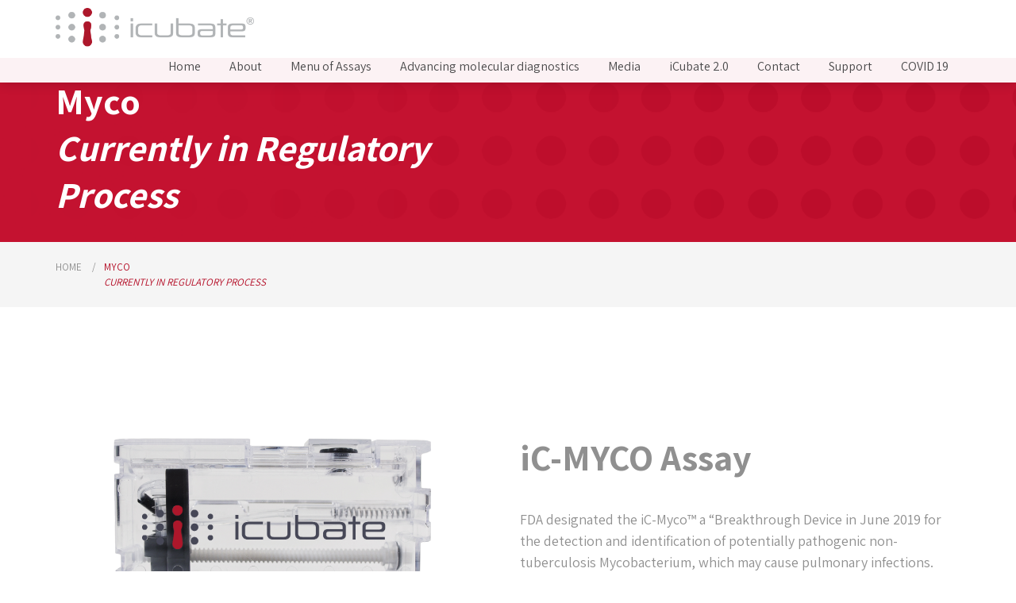

--- FILE ---
content_type: text/html; charset=UTF-8
request_url: https://www.icubate.com/myco-2/
body_size: 11488
content:
<!DOCTYPE HTML>
<html lang="en-US">
<head>
    <meta charset="UTF-8">
    <meta name="viewport" content="width=device-width, initial-scale=1">
	<link rel="stylesheet" href="https://use.typekit.net/rlo4gpp.css">
    <title>Myco Currently in Regulatory Process &#8211; iCubate</title>
<script type='text/javascript'>function ctSetCookie(c_name,value,def_value){document.cookie=c_name+'='+escape(value)+'; path=/';}ctSetCookie('ct_checkjs','776369636','0');</script><link rel='dns-prefetch' href='//secure.gravatar.com'/>
<link rel='dns-prefetch' href='//maps.google.com'/>
<link rel='dns-prefetch' href='//fonts.googleapis.com'/>
<link rel='dns-prefetch' href='//s.w.org'/>
<link rel="alternate" type="application/rss+xml" title="iCubate &raquo; Feed" href="https://www.icubate.com/feed/"/>
<link rel="alternate" type="application/rss+xml" title="iCubate &raquo; Comments Feed" href="https://www.icubate.com/comments/feed/"/>
		<script type="text/javascript">window._wpemojiSettings={"baseUrl":"https:\/\/s.w.org\/images\/core\/emoji\/12.0.0-1\/72x72\/","ext":".png","svgUrl":"https:\/\/s.w.org\/images\/core\/emoji\/12.0.0-1\/svg\/","svgExt":".svg","source":{"concatemoji":"https:\/\/www.icubate.com\/wp-includes\/js\/wp-emoji-release.min.js?ver=5.4.18"}};!function(e,a,t){var n,r,o,i=a.createElement("canvas"),p=i.getContext&&i.getContext("2d");function s(e,t){var a=String.fromCharCode;p.clearRect(0,0,i.width,i.height),p.fillText(a.apply(this,e),0,0);e=i.toDataURL();return p.clearRect(0,0,i.width,i.height),p.fillText(a.apply(this,t),0,0),e===i.toDataURL()}function c(e){var t=a.createElement("script");t.src=e,t.defer=t.type="text/javascript",a.getElementsByTagName("head")[0].appendChild(t)}for(o=Array("flag","emoji"),t.supports={everything:!0,everythingExceptFlag:!0},r=0;r<o.length;r++)t.supports[o[r]]=function(e){if(!p||!p.fillText)return!1;switch(p.textBaseline="top",p.font="600 32px Arial",e){case"flag":return s([127987,65039,8205,9895,65039],[127987,65039,8203,9895,65039])?!1:!s([55356,56826,55356,56819],[55356,56826,8203,55356,56819])&&!s([55356,57332,56128,56423,56128,56418,56128,56421,56128,56430,56128,56423,56128,56447],[55356,57332,8203,56128,56423,8203,56128,56418,8203,56128,56421,8203,56128,56430,8203,56128,56423,8203,56128,56447]);case"emoji":return!s([55357,56424,55356,57342,8205,55358,56605,8205,55357,56424,55356,57340],[55357,56424,55356,57342,8203,55358,56605,8203,55357,56424,55356,57340])}return!1}(o[r]),t.supports.everything=t.supports.everything&&t.supports[o[r]],"flag"!==o[r]&&(t.supports.everythingExceptFlag=t.supports.everythingExceptFlag&&t.supports[o[r]]);t.supports.everythingExceptFlag=t.supports.everythingExceptFlag&&!t.supports.flag,t.DOMReady=!1,t.readyCallback=function(){t.DOMReady=!0},t.supports.everything||(n=function(){t.readyCallback()},a.addEventListener?(a.addEventListener("DOMContentLoaded",n,!1),e.addEventListener("load",n,!1)):(e.attachEvent("onload",n),a.attachEvent("onreadystatechange",function(){"complete"===a.readyState&&t.readyCallback()})),(n=t.source||{}).concatemoji?c(n.concatemoji):n.wpemoji&&n.twemoji&&(c(n.twemoji),c(n.wpemoji)))}(window,document,window._wpemojiSettings);</script>
		<style type="text/css">img.wp-smiley,img.emoji{display:inline!important;border:none!important;box-shadow:none!important;height:1em!important;width:1em!important;margin:0 .07em!important;vertical-align:-.1em!important;background:none!important;padding:0!important}</style>
	<link rel='stylesheet' id='pt-cv-public-style-css' href='https://www.icubate.com/wp-content/plugins/content-views-query-and-display-post-page/public/assets/css/cv.css?ver=2.3.2' type='text/css' media='all'/>
<link rel='stylesheet' id='ot-google-fonts-css' href='//fonts.googleapis.com/css?family=Assistant:200,300,regular,600,700,800' type='text/css' media='all'/>
<link rel='stylesheet' id='carousel-anything-css-css' href='https://www.icubate.com/wp-content/plugins/vc-super-bundle/features/carousel/carousel-anything/css/style.css?ver=1.12' type='text/css' media='all'/>
<link rel='stylesheet' id='carousel-anything-owl-css' href='https://www.icubate.com/wp-content/plugins/vc-super-bundle/features/carousel/carousel-anything/css/owl.theme.default.css?ver=1.12' type='text/css' media='all'/>
<link rel='stylesheet' id='carousel-anything-transitions-css' href='https://www.icubate.com/wp-content/plugins/vc-super-bundle/features/carousel/carousel-anything/css/owl.carousel.css?ver=1.12' type='text/css' media='all'/>
<link rel='stylesheet' id='carousel-anything-animate-css' href='https://www.icubate.com/wp-content/plugins/vc-super-bundle/features/carousel/carousel-anything/css/animate.css?ver=1.12' type='text/css' media='all'/>
<link rel='stylesheet' id='gcp-owl-carousel-css-css' href='https://www.icubate.com/wp-content/plugins/vc-super-bundle/features/carousel/carousel-anything/css/style.css?ver=1.12' type='text/css' media='all'/>
<link rel='stylesheet' id='carousel-anything-single-post-css' href='https://www.icubate.com/wp-content/plugins/vc-super-bundle/features/carousel/carousel-anything/css/single-post.css?ver=1.12' type='text/css' media='all'/>
<link rel='stylesheet' id='wp-block-library-css' href='https://www.icubate.com/wp-includes/css/dist/block-library/style.min.css?ver=5.4.18' type='text/css' media='all'/>
<style id='wp-block-library-inline-css' type='text/css'>.has-text-align-justify{text-align:justify}</style>
<link rel='stylesheet' id='rs-plugin-settings-css' href='https://www.icubate.com/wp-content/plugins/revslider/public/assets/css/settings.css?ver=5.4.8.3' type='text/css' media='all'/>
<style id='rs-plugin-settings-inline-css' type='text/css'>#rs-demo-id{}</style>
<link rel='stylesheet' id='slicknavcss-css' href='https://www.icubate.com/wp-content/plugins/slicknav-mobile-menu/css/slicknav.min.css?ver=1.0.10' type='text/css' media='all'/>
<style id='slicknavcss-inline-css' type='text/css'>#menu-main-menu{display:none}.slicknav_menu{background:#c41230}.slicknav-flex{display:-webkit-box;display:-ms-flexbox;display:flex;justify-content:right}.slicknav_btn{background-color:#222}a.slicknav_open{background-color:#222}.slicknav_nav .slicknav_arrow{float:right}.slicknav_menu .slicknav_menutxt{color:#fff;text-shadow:none;font-size:16px;font-weight:normal}.slicknav_menu .slicknav_icon-bar{background-color:#fff;box-shadow:none}.slicknav_nav li a{color:#fff;text-transform:none;font-size:16px;padding:5px 10px}.slicknav_nav a:hover,.slicknav_nav .slicknav_row:hover{background:rgba(204,204,204,.3)}.slicknav_nav .menu-item a:hover,.slicknav_nav a span:hover{color:#222}.slicknav_nav input[type="submit"]{background:#222;color:#fff}.slicknav-logo-text a{color:#fff}@media screen and (min-width:650px){.slicknav_menu{display:none}#menu-main-menu{display:block}}.slicknav-flex{display:-webkit-box;display:-ms-flexbox;display:flex;-webkit-box-pack:justify;-ms-flex-pack:justify;justify-content:space-between}.slicknav_menu{position:fixed;width:100%;left:0;top:0;z-index:99999}html{padding-top:45px}@media screen and (min-width:650px){html{padding-top:0}}.site-header,.fl-page-header{display:none}@media screen and (min-width:650px){.site-header,.fl-page-header{display:block}}</style>
<link rel='stylesheet' id='js_composer_front-css' href='https://www.icubate.com/wp-content/plugins/js_composer/assets/css/js_composer.min.css?ver=4.12' type='text/css' media='all'/>
<link rel='stylesheet' id='bsf-Defaults-css' href='https://www.icubate.com/wp-content/uploads/smile_fonts/Defaults/Defaults.css?ver=5.4.18' type='text/css' media='all'/>
<link rel='stylesheet' id='vanessa_style_old-css' href='https://www.icubate.com/wp-content/themes/vanessa/css/style.css?ver=5.4.18' type='text/css' media='all'/>
<link rel='stylesheet' id='vanessa_style.css-css' href='https://www.icubate.comhttpss://www.icubate.com/wp-content/uploads/style.css?ver=5.4.18' type='text/css' media='all'/>
<style id='vanessa_style.css-inline-css' type='text/css'>.masthead-inner{background:url(https://icubate.com/wp-content/uploads/2016/11/backgound-header-ic.png) 50% no-repeat!important;background-size:cover!important}</style>
<link rel='stylesheet' id='vanessa_style_wp-css' href='https://www.icubate.com/wp-content/themes/vanessa/style.css?ver=5.4.18' type='text/css' media='all'/>
<link rel='stylesheet' id='vanessa_fonts_google_Roboto-css' href='//fonts.googleapis.com/css?family=Open+Sans%3A400%2C400italic%2C600%2C600italic%2C700%2C700italic&#038;ver=5.4.18' type='text/css' media='all'/>
<link rel='stylesheet' id='jetpack_css-css' href='https://www.icubate.com/wp-content/plugins/jetpack/css/jetpack.css?ver=8.5.3' type='text/css' media='all'/>
<script>if(document.location.protocol!="https:"){document.location=document.URL.replace(/^http:/i,"https:");}</script><script type='text/javascript' src='https://www.icubate.com/wp-includes/js/jquery/jquery.js?ver=1.12.4-wp'></script>
<script type='text/javascript' src='https://www.icubate.com/wp-includes/js/jquery/jquery-migrate.min.js?ver=1.4.1'></script>
<script type='text/javascript' src='https://www.icubate.com/wp-content/plugins/vc-super-bundle/features/carousel/carousel-anything/js/min/owl.carousel2-min.js?ver=1.3.3'></script>
<script type='text/javascript' src='https://www.icubate.com/wp-content/plugins/vc-super-bundle/features/carousel/carousel-anything/js/min/script-min.js?ver=1.12'></script>
<script type='text/javascript'>//<![CDATA[
var ctPublic={"_ajax_nonce":"2a225bb4b3","_ajax_url":"https:\/\/www.icubate.com\/wp-admin\/admin-ajax.php"};
//]]></script>
<script type='text/javascript' src='https://www.icubate.com/wp-content/plugins/cleantalk-spam-protect/js/apbct-public.min.js?ver=5.138.1'></script>
<script type='text/javascript'>//<![CDATA[
var ctNocache={"ajaxurl":"https:\/\/www.icubate.com\/wp-admin\/admin-ajax.php","info_flag":"","set_cookies_flag":"","blog_home":"https:\/\/www.icubate.com\/"};
//]]></script>
<script type='text/javascript' src='https://www.icubate.com/wp-content/plugins/cleantalk-spam-protect/js/cleantalk_nocache.min.js?ver=5.138.1'></script>
<script type='text/javascript' src='https://www.icubate.com/wp-content/plugins/revslider/public/assets/js/jquery.themepunch.tools.min.js?ver=5.4.8.3'></script>
<script type='text/javascript' src='https://www.icubate.com/wp-content/plugins/revslider/public/assets/js/jquery.themepunch.revolution.min.js?ver=5.4.8.3'></script>
<script type='text/javascript' src='https://www.icubate.com/wp-content/plugins/slicknav-mobile-menu/js/jquery.slicknav.min.js?ver=1.0.10'></script>
<script type='text/javascript'>//<![CDATA[
var slickNavVars={"ng_slicknav":{"ng_slicknav_menu":"#menu-main-menu","ng_slicknav_position":"body","ng_slicknav_parent_links":false,"ng_slicknav_close_click":false,"ng_slicknav_child_links":false,"ng_slicknav_speed":400,"ng_slicknav_label":"MENU","ng_slicknav_fixhead":true,"ng_slicknav_hidedesktop":"","ng_slicknav_brand":"https:\/\/icubate.com\/wp-content\/uploads\/2016\/10\/icubate-logo-white.png","ng_slicknav_brand_text":"iCubate","ng_slicknav_search":false,"ng_slicknav_search_text":"search...","ng_slicksearch":"https:\/\/www.icubate.com\/","ng_slicknav_closedsymbol":"\u25ba","ng_slicknav_openedsymbol":"\u25bc","ng_slicknav_alt":"","ng_slicknav_accordion":false,"ng_slicknav_animation_library":""}};
//]]></script>
<script type='text/javascript' src='https://www.icubate.com/wp-content/plugins/slicknav-mobile-menu/js/slick-init.js?ver=1.8.0'></script>
<script type='text/javascript' src='https://www.icubate.com/wp-content/plugins/vc-super-bundle/features/smooth-scrolling/smooth-scrolling/js/min/gambit-smoothscroll-min.js?ver=3.3'></script>
<script type='text/javascript'>new GambitSmoothScroll({speed:900,amount:150});</script>
<link rel='https://api.w.org/' href='https://www.icubate.com/wp-json/'/>
<link rel="EditURI" type="application/rsd+xml" title="RSD" href="https://www.icubate.com/xmlrpc.php?rsd"/>
<link rel="wlwmanifest" type="application/wlwmanifest+xml" href="https://www.icubate.com/wp-includes/wlwmanifest.xml"/> 
<meta name="generator" content="WordPress 5.4.18"/>
<link rel="canonical" href="https://www.icubate.com/myco-2/"/>
<link rel='shortlink' href='https://www.icubate.com/?p=2248'/>
<link rel="alternate" type="application/json+oembed" href="https://www.icubate.com/wp-json/oembed/1.0/embed?url=https%3A%2F%2Fwww.icubate.com%2Fmyco-2%2F"/>
<link rel="alternate" type="text/xml+oembed" href="https://www.icubate.com/wp-json/oembed/1.0/embed?url=https%3A%2F%2Fwww.icubate.com%2Fmyco-2%2F&#038;format=xml"/>
			
			<script>(function(i,s,o,g,r,a,m){i['GoogleAnalyticsObject']=r;i[r]=i[r]||function(){(i[r].q=i[r].q||[]).push(arguments)},i[r].l=1*new Date();a=s.createElement(o),m=s.getElementsByTagName(o)[0];a.async=1;a.src=g;m.parentNode.insertBefore(a,m)})(window,document,'script','https://www.google-analytics.com/analytics.js','ga');ga('create','UA-91343700-1','auto');ga('send','pageview');</script>
			
			<script type="text/javascript">(function(url){if(/(?:Chrome\/26\.0\.1410\.63 Safari\/537\.31|WordfenceTestMonBot)/.test(navigator.userAgent)){return;}var addEvent=function(evt,handler){if(window.addEventListener){document.addEventListener(evt,handler,false);}else if(window.attachEvent){document.attachEvent('on'+evt,handler);}};var removeEvent=function(evt,handler){if(window.removeEventListener){document.removeEventListener(evt,handler,false);}else if(window.detachEvent){document.detachEvent('on'+evt,handler);}};var evts='contextmenu dblclick drag dragend dragenter dragleave dragover dragstart drop keydown keypress keyup mousedown mousemove mouseout mouseover mouseup mousewheel scroll'.split(' ');var logHuman=function(){if(window.wfLogHumanRan){return;}window.wfLogHumanRan=true;var wfscr=document.createElement('script');wfscr.type='text/javascript';wfscr.async=true;wfscr.src=url+'&r='+Math.random();(document.getElementsByTagName('head')[0]||document.getElementsByTagName('body')[0]).appendChild(wfscr);for(var i=0;i<evts.length;i++){removeEvent(evts[i],logHuman);}};for(var i=0;i<evts.length;i++){addEvent(evts[i],logHuman);}})('//www.icubate.com/?wordfence_lh=1&hid=A04AE9BA708DBCF70D244FD9732D0E2C');</script><!--[if IE 9]> <script>var _gambitParallaxIE9 = true;</script> <![endif]--><script>var isoTilesIsIE9=false</script>
				<!--[if lte IE 9 ]>
				<script>isoTilesIsIE9 = true</script>
				<![endif]-->
<link rel='dns-prefetch' href='//v0.wordpress.com'/>
<style type='text/css'>img#wpstats{display:none}</style>        <style>.navbar-header a img{width:250px}.navbar-header a img{height:49px}.error404 .masthead-inner{height:50vh!important}.search .masthead-inner h1{font-size:50px}body{color: ;font-family:assistant!important;font-size:18px;font-style: ;font-variant: ;font-weight: ;letter-spacing: ;line-height: ;text-decoration: ;text-transform: }h1{color: ;font-family:assistant!important;font-size: ;font-style: ;font-variant: ;font-weight: ;letter-spacing: ;line-height: ;text-decoration: ;text-transform: }h2{color: ;font-family:assistant!important;font-size: ;font-style: ;font-variant: ;font-weight: ;letter-spacing: ;line-height: ;text-decoration: ;text-transform: }h3{color: ;font-family:assistant!important;font-size: ;font-style: ;font-variant: ;font-weight: ;letter-spacing: ;line-height: ;text-decoration: ;text-transform: }h4{color: ;font-family:assistant!important;font-size: ;font-style: ;font-variant: ;font-weight: ;letter-spacing: ;line-height: ;text-decoration: ;text-transform: }h5{color: ;font-family:assistant!important;font-size: ;font-style: ;font-variant: ;font-weight: ;letter-spacing: ;line-height: ;text-decoration: ;text-transform: }</style>

    
<meta name="generator" content="Powered by Visual Composer - drag and drop page builder for WordPress."/>
<!--[if lte IE 9]><link rel="stylesheet" type="text/css" href="https://www.icubate.com/wp-content/plugins/js_composer/assets/css/vc_lte_ie9.min.css" media="screen"><![endif]--><!--[if IE  8]><link rel="stylesheet" type="text/css" href="https://www.icubate.com/wp-content/plugins/js_composer/assets/css/vc-ie8.min.css" media="screen"><![endif]--><meta name="generator" content="Powered by Slider Revolution 5.4.8.3 - responsive, Mobile-Friendly Slider Plugin for WordPress with comfortable drag and drop interface."/>

<!-- Jetpack Open Graph Tags -->
<meta property="og:type" content="article"/>
<meta property="og:title" content="Myco Currently in Regulatory Process"/>
<meta property="og:url" content="https://www.icubate.com/myco-2/"/>
<meta property="og:description" content="Visit the post for more."/>
<meta property="article:published_time" content="2017-11-01T18:59:45+00:00"/>
<meta property="article:modified_time" content="2020-04-10T23:18:55+00:00"/>
<meta property="og:site_name" content="iCubate"/>
<meta property="og:image" content="https://www.icubate.com/wp-content/uploads/2016/10/cropped-icubate-logo.png"/>
<meta property="og:image:width" content="512"/>
<meta property="og:image:height" content="512"/>
<meta property="og:locale" content="en_US"/>
<meta name="twitter:text:title" content="Myco &lt;br/&gt;&lt;em&gt;Currently in Regulatory Process&lt;/em&gt;"/>
<meta name="twitter:image" content="https://www.icubate.com/wp-content/uploads/2016/10/cropped-icubate-logo-270x270.png"/>
<meta name="twitter:card" content="summary"/>
<meta name="twitter:description" content="Visit the post for more."/>

<!-- End Jetpack Open Graph Tags -->
<link rel="icon" href="https://www.icubate.com/wp-content/uploads/2016/10/cropped-icubate-logo-32x32.png" sizes="32x32"/>
<link rel="icon" href="https://www.icubate.com/wp-content/uploads/2016/10/cropped-icubate-logo-192x192.png" sizes="192x192"/>
<link rel="apple-touch-icon" href="https://www.icubate.com/wp-content/uploads/2016/10/cropped-icubate-logo-180x180.png"/>
<meta name="msapplication-TileImage" content="https://www.icubate.com/wp-content/uploads/2016/10/cropped-icubate-logo-270x270.png"/>
<script type="text/javascript">function setREVStartSize(e){try{e.c=jQuery(e.c);var i=jQuery(window).width(),t=9999,r=0,n=0,l=0,f=0,s=0,h=0;if(e.responsiveLevels&&(jQuery.each(e.responsiveLevels,function(e,f){f>i&&(t=r=f,l=e),i>f&&f>r&&(r=f,n=e)}),t>r&&(l=n)),f=e.gridheight[l]||e.gridheight[0]||e.gridheight,s=e.gridwidth[l]||e.gridwidth[0]||e.gridwidth,h=i/s,h=h>1?1:h,f=Math.round(h*f),"fullscreen"==e.sliderLayout){var u=(e.c.width(),jQuery(window).height());if(void 0!=e.fullScreenOffsetContainer){var c=e.fullScreenOffsetContainer.split(",");if(c)jQuery.each(c,function(e,i){u=jQuery(i).length>0?u-jQuery(i).outerHeight(!0):u}),e.fullScreenOffset.split("%").length>1&&void 0!=e.fullScreenOffset&&e.fullScreenOffset.length>0?u-=jQuery(window).height()*parseInt(e.fullScreenOffset,0)/100:void 0!=e.fullScreenOffset&&e.fullScreenOffset.length>0&&(u-=parseInt(e.fullScreenOffset,0))}f=u}else void 0!=e.minHeight&&f<e.minHeight&&(f=e.minHeight);e.c.closest(".rev_slider_wrapper").css({height:f})}catch(d){console.log("Failure at Presize of Slider:"+d)}};</script>
			<style type="text/css" id="wp-custom-css">.navbar-nav{font-size:16px}.navbar-nav li ul{min-width:150px}.value-prop{margin-left:auto;width:70%;padding:25px;color:#000}.btn-lead{display:none}.vc_btn3.vc_btn3-color-juicy-pink.vc_btn3-style-modern{margin-left:120px;margin-top:-400px;z-index:1;font-size:20px}@media (max-width:600px){.vc_btn3.vc_btn3-color-juicy-pink.vc_btn3-style-modern{margin-left:120px;margin-top:-150px;z-index:1;font-size:20px}}</style>
		<style type="text/css" data-type="vc_shortcodes-custom-css">.vc_custom_1478860569667{padding-top:100px!important;padding-bottom:0!important}.vc_custom_1478860588173{padding-top:30px!important;padding-bottom:0!important}.vc_custom_1478860642341{padding-top:0!important;padding-bottom:30px!important}.vc_custom_1478779937815{margin-top:0!important}</style><noscript><style type="text/css">.wpb_animate_when_almost_visible{opacity:1}</style></noscript></head>
<body data-rsssl=1 class="page-template-default page page-id-2248 vanessa_blog wpb-js-composer js-comp-ver-4.12 vc_responsive elementor-default">

<!-- Loader -->

<div id="layout" class="layout">

    <!-- Header -->
        <header id="top" class="navbar affix">
        <div class="container">
            <div class="navbar-header">
                <button type="button" class="navbar-toggle collapsed" data-toggle="collapse" data-target="#navbar-collapse">
                    <span class="sr-only">Toggle navigation</span>
                    <span class="icon-bar"></span>
                    <span class="icon-bar"></span>
                    <span class="icon-bar"></span>
                </button>
                                <a href="https://www.icubate.com" class="brand js-target-scroll">
                                            <img class="brand-img-white" alt="iCubate" width="180" src="https://icubate.com/wp-content/uploads/2016/10/icubate-logo-white.png ">

                                                <img alt="iCubate" class="brand-img" width="130" src="https://icubate.com/wp-content/uploads/2016/10/icubate-logo.png">
                        

                </a>
            </div>
            <div class="collapse navbar-collapse" id="navbar-collapse">
                <div class="menu-main-menu-container"><ul id="menu-main-menu" class="nav navbar-nav navbar-right "><li id="menu-item-1994" class="menu-item menu-item-type-post_type menu-item-object-page menu-item-home menu-item-1994"><a href="https://www.icubate.com/">Home</a></li>
<li id="menu-item-1995" class="menu-item menu-item-type-post_type menu-item-object-page menu-item-has-children menu-item-1995"><a href="https://www.icubate.com/about-us/">About</a>
<ul class="sub-menu">
	<li id="menu-item-2440" class="menu-item menu-item-type-post_type menu-item-object-page menu-item-2440"><a href="https://www.icubate.com/mission/">Mission</a></li>
	<li id="menu-item-2147" class="menu-item menu-item-type-post_type menu-item-object-page menu-item-2147"><a href="https://www.icubate.com/leadership/">Leadership</a></li>
	<li id="menu-item-2146" class="menu-item menu-item-type-post_type menu-item-object-page menu-item-2146"><a href="https://www.icubate.com/board-of-directors/">Board of Directors</a></li>
	<li id="menu-item-2145" class="menu-item menu-item-type-post_type menu-item-object-page menu-item-2145"><a href="https://www.icubate.com/scientific-advisory-board/">Scientific Advisory Board</a></li>
	<li id="menu-item-2443" class="menu-item menu-item-type-post_type menu-item-object-page menu-item-2443"><a href="https://www.icubate.com/careers/">Careers</a></li>
</ul>
</li>
<li id="menu-item-2003" class="menu-item menu-item-type-post_type menu-item-object-page current-menu-ancestor current-menu-parent current_page_parent current_page_ancestor menu-item-has-children menu-item-2003"><a href="https://www.icubate.com/products/">Menu of Assays</a>
<ul class="sub-menu">
	<li id="menu-item-3362" class="menu-item menu-item-type-post_type menu-item-object-page menu-item-3362"><a href="https://www.icubate.com/products/icubatecovid19/">iCubate:COVID19</a></li>
	<li id="menu-item-2080" class="menu-item menu-item-type-post_type menu-item-object-page menu-item-2080"><a href="https://www.icubate.com/gpcandgn/">FDA Cleared</a></li>
	<li id="menu-item-2262" class="menu-item menu-item-type-post_type menu-item-object-page current-menu-item page_item page-item-2248 current_page_item menu-item-2262"><a href="https://www.icubate.com/myco-2/" aria-current="page">In Regulatory Process</a></li>
	<li id="menu-item-2273" class="menu-item menu-item-type-post_type menu-item-object-page menu-item-2273"><a href="https://www.icubate.com/research-use-only/">Research Use Only</a></li>
	<li id="menu-item-2272" class="menu-item menu-item-type-post_type menu-item-object-page menu-item-2272"><a href="https://www.icubate.com/pipeline/">Pipeline</a></li>
</ul>
</li>
<li id="menu-item-2341" class="menu-item menu-item-type-post_type menu-item-object-page menu-item-has-children menu-item-2341"><a href="https://www.icubate.com/technology/">Advancing molecular diagnostics</a>
<ul class="sub-menu">
	<li id="menu-item-2700" class="menu-item menu-item-type-post_type menu-item-object-page menu-item-2700"><a href="https://www.icubate.com/publications-and-posters/">Publications and Posters</a></li>
	<li id="menu-item-2000" class="menu-item menu-item-type-post_type menu-item-object-page menu-item-2000"><a href="https://www.icubate.com/ic-cassette/">iC-Cassette&#x2122;</a></li>
	<li id="menu-item-2103" class="menu-item menu-item-type-post_type menu-item-object-page menu-item-2103"><a href="https://www.icubate.com/ic-processor/">iC-Processor&#x2122;</a></li>
	<li id="menu-item-2104" class="menu-item menu-item-type-post_type menu-item-object-page menu-item-2104"><a href="https://www.icubate.com/ic-reader/">iC-Reader&#x2122;</a></li>
	<li id="menu-item-2105" class="menu-item menu-item-type-post_type menu-item-object-page menu-item-2105"><a href="https://www.icubate.com/ic-report/">iC-Report&#x2122;</a></li>
	<li id="menu-item-2106" class="menu-item menu-item-type-post_type menu-item-object-page menu-item-2106"><a href="https://www.icubate.com/https-www-youtube-com-watchvar2pp2p-g5y/">Overview of the iCubate process</a></li>
</ul>
</li>
<li id="menu-item-2002" class="menu-item menu-item-type-post_type menu-item-object-page menu-item-has-children menu-item-2002"><a href="https://www.icubate.com/media/">Media</a>
<ul class="sub-menu">
	<li id="menu-item-1998" class="menu-item menu-item-type-post_type menu-item-object-page menu-item-1998"><a href="https://www.icubate.com/conferences-and-events/">Conferences and Events</a></li>
	<li id="menu-item-2342" class="menu-item menu-item-type-post_type menu-item-object-page menu-item-2342"><a href="https://www.icubate.com/our-media/">Videos</a></li>
	<li id="menu-item-2004" class="menu-item menu-item-type-post_type menu-item-object-page menu-item-2004"><a href="https://www.icubate.com/news/">Recent News</a></li>
</ul>
</li>
<li id="menu-item-2001" class="menu-item menu-item-type-post_type menu-item-object-page menu-item-2001"><a href="https://www.icubate.com/icubate-2/">iCubate 2.0</a></li>
<li id="menu-item-1999" class="menu-item menu-item-type-post_type menu-item-object-page menu-item-1999"><a href="https://www.icubate.com/contact/">Contact</a></li>
<li id="menu-item-3269" class="menu-item menu-item-type-post_type menu-item-object-page menu-item-3269"><a href="https://www.icubate.com/support-2/">Support</a></li>
<li id="menu-item-3543" class="menu-item menu-item-type-post_type menu-item-object-page menu-item-3543"><a href="https://www.icubate.com/covid-19/">COVID 19</a></li>
</ul></div>
            </div>
        </div>
    </header>





<main id="home" class="custom-page-header masthead masthead-inner masked">
    <div class="inner-page rel-1">
        <div class="container ">
            <div class="row">
                <div class=" col-lg-6 ">
                    <h1 class="wow fadeInDown">Myco <br/><em>Currently in Regulatory Process</em></h1>


                                                                                    <p class="lead-text"></p>
                            

                </div>
            </div>
        </div>
    </div>
</main>
<div class="breadcrumbs">
    <div class="container">


        <ul>
            <li><a href="https://www.icubate.com"> Home                </a></li>

            <li class="active"><a href="#">Myco <br/><em>Currently in Regulatory Process</em></a></li>
        </ul>
    </div>
</div>

<!-- Content -->

<div class="content-inner">

    <div class="container">
        <div class="row">
            <div class="primary col-lg-12">

                <div class="vc_row wpb_row vc_row-fluid vc_custom_1478860569667"><div class="wpb_column vc_column_container vc_col-sm-6"><div class="vc_column-inner "><div class="wpb_wrapper">
	<div class="wpb_single_image wpb_content_element vc_align_center">
		
		<figure class="wpb_wrapper vc_figure">
			<div class="vc_single_image-wrapper   vc_box_border_grey"><img width="1600" height="937" src="https://www.icubate.com/wp-content/uploads/2016/05/iCubateCassette.png" class="vc_single_image-img attachment-full" alt="" srcset="https://www.icubate.com/wp-content/uploads/2016/05/iCubateCassette.png 1600w, https://www.icubate.com/wp-content/uploads/2016/05/iCubateCassette-300x176.png 300w, https://www.icubate.com/wp-content/uploads/2016/05/iCubateCassette-768x450.png 768w, https://www.icubate.com/wp-content/uploads/2016/05/iCubateCassette-1024x600.png 1024w" sizes="(max-width: 1600px) 100vw, 1600px"/></div>
		</figure>
	</div>
</div></div></div><div class="wpb_column vc_column_container vc_col-sm-6"><div class="vc_column-inner "><div class="wpb_wrapper">
	<div class="wpb_text_column wpb_content_element ">
		<div class="wpb_wrapper">
			<h1 class="mme_event-click">iC-MYCO Assay</h1>

		</div>
	</div>

	<div class="wpb_text_column wpb_content_element ">
		<div class="wpb_wrapper">
			<p>FDA designated the iC-Myco<span class="st">&#x2122;</span> a &#8220;Breakthrough Device in June 2019 for the detection and identification of potentially pathogenic non-tuberculosis Mycobacterium, which may cause pulmonary infections.</p>

		</div>
	</div>
</div></div></div></div><div class="vc_row wpb_row vc_row-fluid vc_custom_1478860588173"><div class="wpb_column vc_column_container vc_col-sm-12"><div class="vc_column-inner "><div class="wpb_wrapper">
	<div class="wpb_text_column wpb_content_element ">
		<div class="wpb_wrapper">
			<table style="height: 669px;" width="993">
<tbody>
<tr>
<td width="156"><strong>Mycobacterium</strong></td>
<td width="156"><strong>NTM Current Diagnoses and Treatment</strong></td>
<td width="156"><strong>iC-Myco<span class="st">&#x2122;</span> Description and Benefits</strong></td>
<td width="156"><b>Mycobacterium Species</b></td>
</tr>
<tr>
<td width="156">
<ul>
<li>Mycobacterium are one of the top 10 causes of death worldwide, accounting for 1.7 million deaths in 2016.</li>
<li>Mycobacterium tuberculosis is the most virulent, posing critical health concerns.</li>
<li>Non-Tuberculosis Mycobacterium (NTM)</li>
<li>NTM is more prevalent than TB in most developed countries.</li>
<li>Estimated 180,000 cases in the US, increasing by ~8% annually.</li>
</ul>
</td>
<td width="156">
<ul>
<li>Lung imaging (X-ray or CT scan) and a positive culture are required for diagnosis.</li>
<li>Multiple antibiotics for 6 months to years</li>
<li>Multiple follow-up visits for culture monitoring</li>
<li>Quarantine and prophylaxis possible</li>
<li>Treatment options vary depending on species and AST results</li>
</ul>
</td>
<td width="156">
<ul>
<li>Provides a diagnostic result days to weeks sooner than conventional methods</li>
<li>Run time: 5 hours</li>
<li>Direct from sample with no processing outside of standard practices</li>
<li>Direct from acid fast positive decontaminated sputum processed through the NALC/NaOH method</li>
<li>Direct from culture</li>
<li>Sensitivity 1&#215;10^4 to 1&#215;10^5 cfu/ml</li>
</ul>
</td>
<td width="156">Mycobacterium intracellulare</p>
<p>Mycobacterium abscessus</p>
<p>Mycobacterium chelonae</p>
<p>Mycobacterium fortuitum</p>
<p class="p1"><span class="s1">Mycobacterium avium</span></p>
<p class="p1"><span class="s1">Mycobacterium kansasii</span></p>
</td>
</tr>
</tbody>
</table>

		</div>
	</div>
</div></div></div></div><div class="vc_row wpb_row vc_row-fluid vc_custom_1478860642341"><div class="wpb_column vc_column_container vc_col-sm-12"><div class="vc_column-inner "><div class="wpb_wrapper">
	<div class="wpb_text_column wpb_content_element ">
		<div class="wpb_wrapper">
			<p><em>For research use only</em></p>

		</div>
	</div>
</div></div></div></div><div data-vc-full-width="true" data-vc-full-width-init="false" data-vc-stretch-content="true" class="vc_row wpb_row vc_row-fluid vc_custom_1478779937815"><div class="wpb_column vc_column_container vc_col-sm-12"><div class="vc_column-inner "><div class="wpb_wrapper">	<section class="text-white  	 bgc-primary section-sm">
		<div class="container">
			<div class="row">

				<div class="col-md-2">
					<h2 class="banner-title text-white"></h2>
				</div>
				<div class="col-md-6">
					<span class="text-opacity" style="font-size: 16pt;font-weight: bold;">The iCubate® system is the cost-effective molecular diagnostic solution providing clinical microbiology labs rapid syndromic testing for infectious diseases, leading to better care sooner.</span>
				</div>
				<div class="col-md-4 top-space-sm"><a href="https://icubate.com/contact/" class="btn btn-b-white" data-toggle="modal">Get started now</a></div>

			</div>
		</div>
	</section>


		<section class="text-center   bgc-light section-sm" data-stellar-background-ratio="0.7">
		<div class="container">
			<div class="row">
				<div class="col-md-6 col-md-offset-3">
					<h2 class="section-title">Subscribe to Newsletter</h2>
					<p>Join the iCubate community for the latest updates!</p>
				</div>
			</div>
			<div class="top-base">
				<div class="row">
					<div class="col-md-6 col-md-offset-3">
						<form id="mc-form" novalidate="true">
							<div class="input-group">
								<input required id="mc-email" type="email" class="form-control b-primary" placeholder="Email address" name="EMAIL">
                    <span class="input-group-btn">
                      <button class="btn" type="submit"><i class="text-white fa fa-envelope"></i> <span class="hidden-xs">Subscribe</span></button>
                    </span>
							</div>
							<p><label for="mc-email" id="mc-notification" style=""></label></p>
						</form>


					</div>
				</div>
			</div>
		</div>
	</section> </div></div></div></div><div class="vc_row-full-width vc_clearfix"></div>
                <div class="post_pagination">
                                    </div>

            </div>
        </div>
    </div>



    <section class="contacts   text-center section">

		<div class="container">
			

			<div class="section-body">
										<div class="col-contact column column-padding col-md-4">
							<i class="fa fa-3x fa fa-phone"></i>
							<h3>Phone</h3>
											<p><a href="tel:855-256-3330">855-256-3330</a></p>
						</div>

											<div class="col-contact column column-padding col-md-4">
							<i class="fa fa-3x fa fa-map-marker"></i>
							<h3>Address</h3>
							<p><a href="https://goo.gl/maps/5nysnxwfjyM2">601 Genome Way,<br>Suite 3005, Huntsville, AL 35806
</p>
						</div>

											<div class="col-contact column column-padding col-md-4">
							<i class="fa fa-3x fa fa-envelope"></i>
							<h3>Email</h3>
							<p><a href="mailto:customerservice@icubate.com">Ask@iCubate.com</p>
						</div>

								</div>
		</div>
		<div class="section-body map-layer">
					</div>
	</section>

<!-- Footer -->
<footer id="footer" class="footer text-center">
    <div class="container">
        <div class="social">
            	<a href="https://www.linkedin.com/company/icubate/" class="fa-2x  fa fa-linkedin icon">
	</a>


	
                            <a href="https://www.facebook.com/iCubate/?eid=ARCZ_rfcM7EocX6WRybMFDchTYm7Eb0AE8WnuQGYXaLcNPZM7LYlI2Hd7wK_HUdLasMjq7upZorqnBy1" class=" fa fa-2x fa-facebook">

                </a>
            
                            <a class="fa fa-2x fa-twitter" href="https://twitter.com/icubate">

                </a>
            
                            <a href="https://www.youtube.com/channel/UC0BKTbJnCJxs9nMmWFHVP7w" class=" fa fa-2x fa-youtube-play">

                </a>
            
        </div>

    </div>
    <div class="copy">
     All rights reserved by  iCubate &copy 2026<a href="https://icubate.com" target="_blank"></a>
        </div>
</footer>


</div>
</div>

<!-- Modals -->

<div id="request" class="modal fade" role="dialog">
    <div class="modal-dialog">
        <div class="modal-content">
            <div class="modal-header">
                <span class="close" data-dismiss="modal" aria-label="Close">&times;</span>
                <h2 class="modal-title text-primary">
                     Get start now  </h2>
            </div>
            <div class="modal-body text-center">
                	<div class="">
		<form class="form-request js-ajax-form">
			<div class="row-fields row">
				<div class="form-group col-field col-sm-6">
					<input type="text" class="form-control" name="name" required placeholder="Name *">
				</div>
				<div class="form-group col-field col-sm-6">
					<input type="email" class="form-control" name="email" required placeholder="Email *">
				</div>
				<div class="form-group col-field col-sm-12">
                    <textarea class="form-control" rows="3" name="message" placeholder="Message *"></textarea>
				</div>
				<div class="col-sm-12">
					<button type="submit" class="btn btn-b-white" data-text-hover="Submit">Send request</button>
				</div>

			</div>
		</form>
	</div>
	            </div>
        </div>
    </div>
</div>

<!-- Modals success -->

<div id="success" class="modal modal-message fade" role="dialog">
    <div class="modal-dialog">
        <div class="modal-content">
            <div class="modal-header">
                <span class="close" data-dismiss="modal" aria-label="Close"><span aria-hidden="true">&times;</span></span>
                <h2 class="modal-title text-primary"> Thank you 
                </h2>
                <p class="modal-subtitle">
                    Your message is successfully sent...                </p>

            </div>
        </div>
    </div>
</div>

<!-- Modals error -->

<div id="error" class="modal modal-message fade" role="dialog">
    <div class="modal-dialog">
        <div class="modal-content">
            <div class="modal-header">
                <span class="close" data-dismiss="modal" aria-label="Close"><span aria-hidden="true">&times;</span></span>
                <h2 class="modal-title text-primary">
                        Sorry 
                </h2>
                <p class="modal-subtitle">
                    Something went wrong                </p>
            </div>
        </div>
    </div>
</div>

<!-- Scripts -->

<script type='text/javascript'>//<![CDATA[
var PT_CV_PUBLIC={"_prefix":"pt-cv-","page_to_show":"5","_nonce":"6835c17b3d","is_admin":"","is_mobile":"","ajaxurl":"https:\/\/www.icubate.com\/wp-admin\/admin-ajax.php","lang":"","loading_image_src":"data:image\/gif;base64,R0lGODlhDwAPALMPAMrKygwMDJOTkz09PZWVla+vr3p6euTk5M7OzuXl5TMzMwAAAJmZmWZmZszMzP\/\/\/yH\/[base64]\/wyVlamTi3nSdgwFNdhEJgTJoNyoB9ISYoQmdjiZPcj7EYCAeCF1gEDo4Dz2eIAAAh+QQFCgAPACwCAAAADQANAAAEM\/DJBxiYeLKdX3IJZT1FU0iIg2RNKx3OkZVnZ98ToRD4MyiDnkAh6BkNC0MvsAj0kMpHBAAh+QQFCgAPACwGAAAACQAPAAAEMDC59KpFDll73HkAA2wVY5KgiK5b0RRoI6MuzG6EQqCDMlSGheEhUAgqgUUAFRySIgAh+QQFCgAPACwCAAIADQANAAAEM\/DJKZNLND\/[base64]"};var PT_CV_PAGINATION={"first":"\u00ab","prev":"\u2039","next":"\u203a","last":"\u00bb","goto_first":"Go to first page","goto_prev":"Go to previous page","goto_next":"Go to next page","goto_last":"Go to last page","current_page":"Current page is","goto_page":"Go to page"};
//]]></script>
<script type='text/javascript' src='https://www.icubate.com/wp-content/plugins/content-views-query-and-display-post-page/public/assets/js/cv.js?ver=2.3.2'></script>
<script type='text/javascript' src='https://www.icubate.com/wp-content/themes/vanessa/js/bootstrap.min.js?ver=1'></script>
<script type='text/javascript' src='https://www.icubate.com/wp-content/themes/vanessa/js/smoothscroll.js?ver=1'></script>
<script type='text/javascript' src='https://www.icubate.com/wp-content/themes/vanessa/js/wow.min.js?ver=1'></script>
<script type='text/javascript' src='https://www.icubate.com/wp-content/themes/vanessa/js/jquery.magnific-popup.min.js?ver=1'></script>
<script type='text/javascript' src='https://www.icubate.com/wp-content/themes/vanessa/js/owl.carousel.min.js?ver=1'></script>
<script type='text/javascript' src='https://www.icubate.com/wp-content/themes/vanessa/js/jquery.validate.min.js?ver=1'></script>
<script type='text/javascript' src='https://www.icubate.com/wp-content/themes/vanessa/js/jquery.stellar.min.js?ver=1'></script>
<script type='text/javascript' src='https://www.icubate.com/wp-content/themes/vanessa/js/jquery.easypiechart.min.js?ver=1'></script>
<script type='text/javascript'>//<![CDATA[
var vanessa_obj={"ajaxurl":"https:\/\/www.icubate.com\/wp-admin\/admin-ajax.php","theme_url":"https:\/\/www.icubate.com\/wp-content\/themes\/vanessa"};
//]]></script>
<script type='text/javascript' src='https://www.icubate.com/wp-content/themes/vanessa/js/interface.js?ver=1'></script>
<script type='text/javascript' src='https://maps.google.com/maps/api/js?ver=1'></script>
<script type='text/javascript' src='https://www.icubate.com/wp-content/themes/vanessa/js/gmap.js?ver=1'></script>
<script type='text/javascript' src='https://www.icubate.com/wp-includes/js/comment-reply.min.js?ver=5.4.18'></script>
<script type='text/javascript' src='https://www.icubate.com/wp-includes/js/wp-embed.min.js?ver=5.4.18'></script>
<script type='text/javascript' src='https://www.icubate.com/wp-content/plugins/js_composer/assets/js/dist/js_composer_front.min.js?ver=4.12'></script>
<script type='text/javascript' src='https://www.icubate.com/wp-content/plugins/vc-super-bundle/features/text-gradient/script.js?ver=text-gradient-vc'></script>
<script type="text/javascript">function test(){var a=document.getElementsByClassName('btn-lead btn');a.href='www.google.com';};</script><script type='text/javascript' src='https://stats.wp.com/e-202603.js' async='async' defer='defer'></script>
<script type='text/javascript'>_stq=window._stq||[];_stq.push(['view',{v:'ext',j:'1:8.5.3',blog:'120255572',post:'2248',tz:'0',srv:'www.icubate.com'}]);_stq.push(['clickTrackerInit','120255572','2248']);</script>

</body>
</html>

--- FILE ---
content_type: text/css
request_url: https://www.icubate.com/wp-content/themes/vanessa/css/style.css?ver=5.4.18
body_size: 7518
content:
/* ------------------------------------------------------------------------------

  Template Name: Vanessa
  Description: Vanessa - Easy Startup Landing Page
  Author: Murren
  Author URI: http://themeforest.net/user/murren20
  Version: 1.0

  1.  Global

      1.1 General
      1.2 Loader
      1.3 Typography
      1.4 Fields
      1.5 Buttons
      1.6 Icons
      1.7 Colors
      1.8 Backgrounds
      1.9 Content styles

  2.  Header

      2.1 Brand
      2.2 Navigation
      2.3 Affix

  3.  Home
  4.  Partners

      4.1 Owl carousel

  5.  About

      5.1 Product
      5.2 Charts
      5.3 Video section
      5.4 Magnific popup

  6.  Features
  7.  Reviews
  8.  Prices
  9.  Contacts
  10. Footer
  11. Modals
  12. Responsive styles

      12.1 Max width 767px
      12.2 Min width 768px
      12.3 Min width 992px
      12.4 Min width 1200px



/*-------------------------------------------------------------------------------
  1. Global
-------------------------------------------------------------------------------*/
/* 1.1 General */
@import url('bootstrap.min.css');
@import url('font-awesome.min.css');
@import url('animate.css');
@import url('magnific-popup.css');
@import url('owl.carousel.css');
@import url('owl.transitions.css');

html {
    -webkit-font-smoothing: antialiased;
}

body {
	font-family: proxima-nova,sans-serif;
    font-size: 15px;
    font-weight: 400;
    line-height: 1.52;
    color: #909090;
}

::-webkit-scrollbar {
    width: 8px;
    height: 8px;
}

::-webkit-scrollbar-thumb {
    cursor: pointer;
    background: #ec7550;
}

::selection {
    background-color: #ec7550;
    color: #fff;
}

-webkit-::selection {
    background-color: #ec7550;
    color: #fff;
}

::-moz-selection {
    background-color: #ec7550;
    color: #fff;
}

/* 1.2 Loader */

.loader {
    position: fixed;
    overflow: hidden;
    z-index: 100;
    left: 0;
    top: 0;
    width: 100%;
    height: 100%;
    background: #c41230;
    color: #fff;
    text-align: center;
}

.loader-brand {
    position: absolute;
    left: 0;
    width: 100%;
    top: 50%;
    -webkit-transform: translate(0, -50%);
    -ms-transform: translate(0, -50%);
    -o-transform: translate(0, -50%);
    transform: translate(0, -50%);
}

/* 1.3 Typography */

h1,
.h1 {
    font-size: 36px;
    line-height: 1.3;
    font-weight: 700;
    margin: 0 0 30px 0;
}

h2,
.h2 {
    position: relative;
    font-size: 28px;
    line-height: 1.4;
    font-weight: 700;
    color: #4B4B4C;
}

h3,
.h3 {
    font-size: 17px;
    line-height: 1.25;
    font-weight: 700;
    color: #000;
    margin-top: 20px;
    margin-bottom: 10px;
}

h4,
.h4 {
    font-size: 15px;
    line-height: 1.4;
    font-weight: 700;
    color: #4B4B4C;
    margin: 0;
}

ul,
ol {
    margin-top: 0px;
    margin-bottom: 10px;
}

ul {
    list-style: none;
    padding-left: 0px;
}

.inline-list li {

    margin-right: 20px;
}

ol li,
ul li {
    margin-top: 10px;

}
ul.b {
    list-style: square;
    padding-left: 45px !important;
}
p {
    margin: 10px 0 0;
}

blockquote {
    margin: 40px 0;
    background-color: #f5f5f5;
    padding: 40px 80px 40px;
    position: relative;
    border-left-color: #ec7550;
    font-size: inherit;
    line-height: 1.7;
    color: #6B6B6B;
}

blockquote:after {
    content: "\f10e";
    color: #DBDBDB;
    font-family: "FontAwesome";
    font-size: 30px;
    font-style: normal;
    font-weight: normal;
    font-variant: normal;
    text-transform: none;
    line-height: 1;
    position: absolute;
    top: 25px;
    left: 25px;
}

blockquote * {
    margin: 0;
}

dl dt {
    margin-top: 10px;
}

a {
    color: #ec7550;
    -webkit-transition: color .3s ease-out;
    -o-transition: color .3s ease-out;
    transition: color .3s ease-out;
}

a:hover,
a:focus {
    color: #ec7550;
    outline: none;
}

a:focus {
    text-decoration: none;
}

/* 1.4 Fields */

.form-control,
textarea.form-control {
    height: 50px;
    color: #9F9F9F;
    border-radius: 30px;
    padding-left: 22px;
    -webkit-box-shadow: none;
    box-shadow: none;
    -webkit-transition: all .15s;
    -o-transition: all .15s;
    transition: all .15s;
}

.form-control:focus {
    border-color: #ec7550;
    outline: 0;
    -webkit-box-shadow: none;
    box-shadow: none;
}

textarea.form-control {
    height: 120px;
    padding-top: 14px;
    border-radius: 30px;
    resize: none;
}

.form-control::-moz-placeholder {
    color: #9F9F9F;
    opacity: 1;
}

.form-control:-ms-input-placeholder {
    color: #9F9F9F;
}

.form-control::-webkit-input-placeholder {
    color: #9F9F9F
}

.form-control.error {
    border-color: #ec7550;
}

.wobble-error {
    -webkit-animation: hvr-wobble-horizontal 1s ease-in-out 0s 1 normal;
    animation: hvr-wobble-horizontal 1s ease-in-out 0s 1 normal;
}

label.error {
    display: block;
    text-align: left;
    font-size: 12px;
    font-weight: 400;
    margin: 10px 20px 0;
}

label.error .fa {
    margin-right: 4px;
}

.b-primary {
    border-color: #ec7550;
}

/* 1.5 Buttons */

.btn {
    position: relative;
    display: inline-block;
    background: #c41230;
    border: 2px solid #c41230;
    padding: 15px 30px 15px;
    height: 50px;
    border-radius: 30px;
    text-decoration: none;
    font-size: 14px;
	font-family: proxima-nova, sans-serif;
    color: #fff;
    letter-spacing: 0.05em;
    font-weight: 900;
    text-transform: uppercase;
    -webkit-transition: background-color .3s ease-out;
    -o-transition: background-color .3s ease-out;
    transition: background-color .3s ease-out;
}

.btn .fa {
    font-size: 1.3em;
    margin-right: 5px;
    color: #fff;
}

.btn:focus {
    outline: none !important;
    -webkit-box-shadow: none;
    box-shadow: none;
}

.btn:hover,
.btn:focus {
    border-color: #FF6548;
    background-color: transparent;
    color: #ec7550;
}

.btn:hover .fa {
    color: #ec7550;
}

.btn-light,
.btn-light:after,
.btn-light:focus {
    color: #fff;
}

.btn-light {
    color: #000;
    background-color: #DADADA;
}

.btn-b-white {
    color: #C51230;
    border-color: #fff;
    background: #fff;
}

.btn-b-white:hover,
.btn-b-white:focus {
    color: #C51230;
    border-color: #fff;
    background: #fff;
}

/* 1.6 Icons */

.fa {
    display: inline-block;
    color: #ffffff;
}

a.fa:hover,
a.fa:focus {
    text-decoration: none;
}

.icon-link .fa {
    vertical-align: middle;
    margin-left: 5px;
}

/* 1.7 Colors */

.text-white {
    color: #fff;
}

.text-opacity {
    opacity: 0.7;
}

.text-dark {
    color: #000;
}

.text-primary {
    color: #ec7550;
}

/* 1.8 Backgrouns */

.bgc-white {
    background-color: #fff;
}

.bgc-light {
    background-color: #f7f7f7;
}

.bgc-primary {
    background-color: #464755;
}

/* 1.9 Content styles */

.layout {
    overflow: hidden;
}

.section,
.section-lg {
    padding-top: 100px;
    padding-bottom: 100px;
}

.section-sm {
    padding: 100px 0;
}

.section-title {
    margin: 0 0 15px 0;
}

.icon-title {
    margin-bottom: 20px;
}

.banner-title {
    font-size: 34px;
    margin: 0 0 15px 0;
}

.section-body {
    margin-top: 80px;
}

.top-space {
    margin-top: 25px;
}

.top-base {
    margin-top: 50px;
}

.masked {
    position: relative;
}

.masked:after {
    content: '';
    position: absolute;
    left: 0;
    top: 0;
    width: 100%;
    height: 100%;
}

.rel-1 {
    position: relative;
    z-index: 1;
}

.mobile * {
    background-attachment: scroll !important;
}

/*-------------------------------------------------------------------------------
  2. Header
-------------------------------------------------------------------------------*/

.navbar {
    position: absolute;
    z-index: 10;
    top: 0;
    left: 0;
    width: 100%;
    padding: 20px 0;
    margin: 0;
    border: 0;
    border-radius: 0;
}

.navbar-toggle {
    margin-top: 20px;
}

.navbar-toggle .icon-bar {
    background-color: #ec7550;
    height: 2px;
    width: 30px;
}

.navbar-toggle .icon-bar + .icon-bar {
    margin-top: 5px;
}

.navbar-toggle.collapsed .icon-bar {
    background-color: #fff;
}

@media (max-height: 320px ) {
    .navbar .navbar-collapse {
        max-height: 240px;
    }
}

/* 2.1 Brand */

.brand {
    display: inline-block;
    text-align: center;
}

.brand:hover,
.brand:focus {
    text-decoration: none;
}

.brand-img-white {
    display: inline-block;
}

.brand-img {
    display: none;
}

/* 2.2 Navigation */

.navbar-nav {
    padding-top: 27px;
    margin: 0;
    font-size: 15px;
    font-weight: 500;
}

.navbar-nav li {
    position: relative;
    margin-top: 0;
    -webkit-perspective: 2000px;
    perspective: 2000px;
    border-bottom: 1px solid rgba(255, 255, 255, 0.05);
}

.navbar-nav li a {
    color: #fff;
    text-decoration: none;
    padding: 12px 20px;
    -webkit-transition: background-color 0.3s;
    -o-transition: background-color 0.3s;
    transition: background-color 0.3s;
}

.navbar-nav li a:hover,
.navbar-nav li a:focus,
.navbar-nav .active > a {
    background-color: transparent;

}

.navbar-nav > li > a:hover,
.navbar-nav > .active > a {
    background-color: #F56659;
}

.navbar-nav li ul {
    font-size: 16px;
    position: absolute;
    left: -15px;
    top: 150%;
    visibility: hidden;
    overflow: hidden;
    opacity: 0;
    z-index: 10;
    -webkit-transition: all .3s ease-out;
    -moz-transition: all .3s ease-out;
    transition: all .3s ease-out;
    min-width: 200px;
    background: #fff;
}

.navbar-nav li li {
    border-bottom: 1px solid #E0E0E0;
}

.navbar-nav li li:after {
    display: none;
}

.navbar-nav li li:last-child {
    border-bottom: 0;
}

.navbar-nav li li a {
    color: #4B4B4C;
    display: block;
    padding: 15px 20px;

}

.navbar-nav li:hover > ul {
    top: 100%;
    margin-top: 28px;
    visibility: visible;
    opacity: 1;
}

.navbar-nav > li li:hover > a {
    background-color: #F56659;
    border-bottom-color: #F56659;
}

.navbar-nav li li:hover a {
    color: #fff !important;
}

/* 2.3 Affix */

.navbar.affix {
    position: fixed;
    top: 0;
    background-color: rgba(255, 255, 255, 0.95);
    padding: 10px 0;
    box-shadow: 0 0 15px rgba(0, 0, 0, 0.2);
}

.navbar.affix .brand-img-white {
    display: none;
}

.navbar.affix .brand-img {
    display: inline-block;
}

.navbar.affix .navbar-nav {
    padding-top: 15px;
}

.navbar.affix .navbar-nav li a {
    color: #4B4B4C;
}

.navbar.affix .navbar-nav > li > a:hover,
.navbar.affix .navbar-nav > .active > a {
    color: #fff;
}

.navbar.affix .navbar-toggle {
    margin-top: 10px;
}

.navbar.affix .navbar-toggle.collapsed .icon-bar {
    background-color: #ec7550;
}

/*-------------------------------------------------------------------------------
  3. Home
-------------------------------------------------------------------------------*/

.masthead {
    background: url(../img/bg/masthead.jpg) 50% 0 no-repeat;
    background-size: cover;
}

.masthead-inner {
    background: url(../img/bg/masthead-inner.jpg) 50% no-repeat;
    background-size: cover;
}

.masthead-inner h1 {
    margin-bottom: 20px;
}

.masthead-video.masked:after {
    background-color: rgba(0, 0, 0, 0.2);
}

.video {
    position: absolute;
    top: 0;
    left: 50%;
    bottom: 0;
    min-width: 100%;
    min-height: 100%;
    -webkit-transform: translate(-50%, 0);
    -o-transform: translate(-50%, 0);
    transform: translate(-50%, 0);
}

.opener {
    color: #fff;
    padding: 90px 0 90px;
}

.inner-page {
    color: #fff;
    padding: 100px 0 100px;
    margin-top: 73px;
}

.lead {
    font-size: inherit;
    font-size: 17px;
    font-weight: 400;
    line-height: 1.7;
    margin-bottom: 0;
}

.lead-text {
    opacity: 0.7;
}

.lead-controls {
    margin-top: 20px;
}

.lead-controls a {
    margin-top: 20px;
    vertical-align: middle;
}

.play-home {
    font-size: 15px;
    display: inline-block;
}

.play {
    display: inline-block;
}

.play .fa {
    padding: 1px;
    color: inherit;
    vertical-align: middle;
    margin-right: 10px;
    -webkit-transition: all .5s;
    transition: all .5s;
}

.play:hover {
    text-decoration: none;
}

.btn-lead {
    margin-right: 20px;
}

.btn-lead:hover,
.btn-lead:focus {
    color: #fff;
    border-color: #fff;
}

.play-home .fa {
    padding: 1px;
    color: inherit;
    vertical-align: middle;
    margin-right: 10px;
    font-size: 50px;
    -webkit-transition: color .5s;
    transition: color .5s;
}

.play:hover {
    text-decoration: none;
    color: #fff;
}

.play:hover .fa {
    color: #ec7550;
}

.content {
    position: relative;
    background-color: #fff;
}

.content-inner {
    padding-top: 60px;
}

.intro {
    padding: 0px 0 30px;
}

/* Breadcrumbs */

.breadcrumbs {
    padding: 22px 0 22px;
    background-color: #f5f5f5;
    text-transform: uppercase;
    font-size: 13px;
    font-weight: 500;
}

.breadcrumbs li {
    float: left;
    margin: 0;
}

.breadcrumbs .active a,
.breadcrumbs a:hover {
    color: #ec7550;
}

.breadcrumbs li a {
    color: inherit;
    text-decoration: none;
}

.breadcrumbs li a:after {
    display: inline-block;
    content: '/';
    margin: 0 10px;
}

.breadcrumbs li:last-child a:after {
    display: none;
}

/* ------------------------------------------------------------------------------- */
/*  4. Partners
/* ------------------------------------------------------------------------------- */

.partners {
    text-align: center;
    padding: 30px 0;
}

.partners .owl-controls {
    position: absolute;
    left: 0;
    margin-top: -20px;
}

.partner {
    opacity: 0.4;
    padding: 0 65px;
}

.partner img {
    margin: 0 auto;
}

/* 4.1 Owl carousel */

.owl-controls {
    position: absolute;
    left: 0;
    width: 100%;
    margin-top: 50px;
}

.owl-controls .owl-pagination {
    text-align: center;
}

.owl-controls .owl-page {
    display: inline-block;
    margin: 0 7px;
}

.owl-controls .owl-page span {
    display: inline-block;
    width: 10px;
    height: 10px;
    border-radius: 50%;
    background-color: #E0E0E0;
    -webkit-transition: .2s linear;
    -o-transition: .2s linear;
    transition: .2s linear;
}

.owl-controls .owl-page.active span,
.owl-controls .owl-page:hover span {
    background-color: #ec7550;
}

/* ------------------------------------------------------------------------------- */
/*  5. About
/* ------------------------------------------------------------------------------- */

.row-columns {
    margin-top: -50px;
}

.column {
    margin-top: 50px;
}

/* 5.1 Product */

.animatePhone {
    -webkit-animation-name: animatePhone;
    animation-name: animatePhone;
}

@-webkit-keyframes animatePhone {
    0% {
        opacity: 0;
        -webkit-transform: rotateX(-80deg) translateZ(0px);
    }

    50% {
        -webkit-transform: rotateX(0deg) translateZ(0px);
    }

    100% {
        opacity: 1;
        -webkit-transform: rotateX(0deg);
    }
}

@keyframes animatePhone {
    0% {
        opacity: 0;
        transform: rotateX(-80deg) translateZ(0px);
    }

    50% {
        transform: rotateX(0deg) translateZ(0px);
    }

    100% {
        opacity: 1;
        transform: rotateX(0deg);
    }
}

/* 5.2 Charts */

.col-pie {
    display: inline-block;
}

.chart {
    display: inline-block;
    margin: 0 20px;
    position: relative;
    color: #4d606f;
}

.chart-content {
    position: absolute;
    top: 28px;
    left: 40px;
    right: 40px;
    text-align: center;
}

.chart-title {
    font-weight: 400;
    font-size: 17px;
    margin-bottom: 7px;
}

.chart-number {
    font-size: 40px;
    line-height: 1;
    font-weight: 600;
    color: #323c46;
}

.line {
    display: block;
    width: 40px;
    margin: 12px auto;
    border-radius: 3px;
    border-top: 3px solid #ec7550;
}

.chart-type {
    font-size: 14px;
    text-transform: uppercase;
    font-weight: 600;
}

/* 5.3 Video section */

.video-section {
    background: url(../img/bg/video-section.jpg) 0 0 no-repeat;
    background-size: cover;
}

.video-section .play {
    margin-bottom: 30px;
}

/* 5.4 Magnific popup */

.mfp-figure {
    box-shadow: none;
}

.mfp-iframe-scaler {
    overflow: visible;
}

.mfp-image-holder .mfp-close,
.mfp-iframe-holder .mfp-close {
    padding: 0;
    margin-top: -10px;
    font-family: inherit;
    font-size: 40px;
    font-weight: 300;
    line-height: 0;
}

img.mfp-img {
    min-height: 220px;
}

.mfp-bottom-bar {
    margin-top: -30px;
}

.mfp-title {
    font-size: 20px;
    color: #D4B068;
}

.mfp-bg {
    background-color: #000;
}

.mfp-arrow-left:before, .mfp-arrow-left .mfp-b {
    display: none;
}

.mfp-arrow-right:before, .mfp-arrow-right .mfp-b {
    display: none;
}

.mfp-wrap .mfp-content {
    -webkit-perspective: 1300px;
    perspective: 1300px

}

.mfp-wrap .mfp-figure,
.mfp-wrap .mfp-iframe-scaler {
    opacity: 0;
    -webkit-transform-style: preserve-3d;
    transform-style: preserve-3d;
    -webkit-transform: rotateX(60deg);
    -o-transform: rotateX(60deg);
    transform: rotateX(60deg);
}

.mfp-bg {
    opacity: 0;
    -webkit-transition: .5s;
    -o-transition: .5s;
    transition: .5s;
}

.mfp-wrap .mfp-figure,
.mfp-wrap .mfp-iframe-scaler {
    opacity: 0;
    -webkit-transition: .3s ease-in-out;
    -o-transition: .3s ease-in-out;
    transition: .3s ease-in-out;
    -webkit-transform: rotateX(-60deg);
    -ms-transform: rotateX(-60deg);
    -o-transform: rotateX(-60deg);
    transform: rotateX(-60deg);
}

.mfp-bg {
    opacity: 0;
    -webkit-transition: .5s;
    -o-transition: .5s;
    transition: .5s;
}

.mfp-wrap.mfp-ready .mfp-figure,
.mfp-wrap.mfp-ready .mfp-iframe-scaler {
    opacity: 1;
    -webkit-transform: rotateX(0);
    -ms-transform: rotateX(0);
    -o-transform: rotateX(0);
    transform: rotateX(0);
}

.mfp-ready.mfp-bg {
    opacity: 0.8;
}

.mfp-wrap.mfp-removing .mfp-figure,
.mfp-wrap.mfp-removing .mfp-iframe-scaler {
    opacity: 0;
    -webkit-transform: rotateX(-60deg);
    -ms-transform: rotateX(-60deg);
    -o-transform: rotateX(-60deg);
    transform: rotateX(-60deg);

}

.mfp-removing.mfp-bg {
    opacity: 0;
}

/* ------------------------------------------------------------------------------- */
/*  6. Features
/* ------------------------------------------------------------------------------- */

.feature-img {
    margin: 0 auto;
    max-width: 100%;
}

/* ------------------------------------------------------------------------------- */
/*  7. Reviews
/* ------------------------------------------------------------------------------- */

.review {
    padding: 0 20px;
}

.review .fa {
    font-size: 1.5em;
    margin: 15px 0;
}

/* ------------------------------------------------------------------------------- */
/*  8. Prices
/* ------------------------------------------------------------------------------- */

.prices {
    background: url(../img/bg/prices.jpg) 50% no-repeat;
    background-size: cover;
}

.col-price {
    width: 100%;
    max-width: 500px;
    display: inline-block;
    position: relative;
    padding: 7px;
    text-align: center;
}

.price-box {
    position: relative;
    background-color: rgba(255, 255, 255, 0.9);
}

.price-inner {
    padding-bottom: 40px;
}

.price-title {
    padding: 20px;
    margin-bottom: 0;
}

.price {
    padding: 40px 0;
    line-height: 1;
    color: #000;
    background-color: #DEDEDE;
}

.price-currency {
    display: inline-block;
    vertical-align: top;
    font-size: 30px;
    font-weight: 400;
}

.price-amount {
    font-size: 60px;
}

.price-delimiter {
    font-size: 40px;
    font-weight: 300;
}

.price-period {
    font-size: 20px;
}

.price-features {
    padding: 30px 0;
}

.price-features ul {
    margin-top: 0;
}

.price-features ul li {
    padding: 8px 0;
}

.col-price.leading {
    z-index: 1;
}

.col-price.leading .price {
    color: #fff;
    background-color: #ec7550;
}

/* ------------------------------------------------------------------------------- */
/*  9. Contacts
/* ------------------------------------------------------------------------------- */

.contacts.section {
    padding-bottom: 0;
}

.col-contact:first-child {
    border-left: 0;
}

.map {
    width: 100%;
    height: 550px;
    border: 0;
    text-align: center;
}

.map-info {
    text-align: left;
}

.map-address {
    display: block;
    margin-top: 20px;
    width: 230px;
}

.map-address-row {
    margin-bottom: 10px;
    overflow: hidden;
}

.map-address-row .fa {
    font-size: 16px;
    padding: 2px 1px 1px;
    float: left;
    width: 25px;
}

.map-address-row .text {
    display: block;
    overflow: hidden;
}

.gmap-open {
    margin-top: 15px;
}

/* ------------------------------------------------------------------------------- */
/*  Blog
/* ------------------------------------------------------------------------------- */

/* Post */

.post {
    margin-bottom: 50px;
}

.post-header {
    margin: 30px 0 20px;
}

.post-header h2 a {
    color: inherit;
}

.post-header h2 a:hover {
    color: #ec7550;
    text-decoration: none;
}

.post-meta {
    overflow: hidden;
    border-bottom: 1px solid #DBDBDB;
    padding-bottom: 15px;
    margin-bottom: 40px;
}

.post-meta li {
    float: left;
    margin-right: 25px;
}

.post-meta li .fa {
    color: #c6c6c6;
}

.btn-post-read {
    margin-top: 30px;
}

/* Post Gallery */

.gallery-carousel .owl-controls {
    position: static;
}

.gallery-carousel .owl-prev, .gallery-carousel .owl-next {
    position: absolute;
    top: 50%;
    padding: 20px;
    background: rgba(20, 20, 20, 0.6);
    font-size: 30px;
    color: #fff;
    -webkit-transform: translate(0, -50%);
    -ms-transform: translate(0, -50%);
    -o-transform: translate(0, -50%);
    transform: translate(0, -50%);
    -webkit-transition: all .3s ease-out;
    -o-transition: all .3s ease-out;
    transition: all .3s ease-out;
}

.gallery-carousel .owl-prev {
    left: 0;
}

.gallery-carousel .owl-next {
    right: 0;
}

/* Post share */

.post-controls {
    clear: both;
    border-top: 1px solid #DBDBDB;
    padding: 15px 0;
    margin: 40px 0;
}

.post-controls a,
.post-controls .fa {
    color: #B6B6B6;
}

.post-controls a:hover .fa {
    color: #ec7550;
}

.post-controls a:hover {
    text-decoration: none;
}

.post-share {
    float: left;
}

.post-share ul {
    margin-top: -10px;
    margin-bottom: 0;
}

/* Comments */

.entry-comment {
    float: right;
}

.comment-reply-title {
    margin-bottom: 20px;
}

.form-double .form-group {
    float: left;
    padding-right: 5px;
    width: 50%;
}

/* Right sidebar */

.search-form {
    position: relative;
}

.search-field {
    height: 40px;
}

.search-submit {
    position: absolute;
    right: 25px;
    top: 10px;
    background: none;
    border: 0;
    font-size: 17px;
    color: #CACACA;
}

.search-submit:focus {
    outline: none;
}

/* Widgets */

.widget {
    margin-bottom: 50px;
}

.widget a {
    color: #3d3d3d;
}

.widget a:hover {
    color: #f78243;
    text-decoration: none;
}

.widget a:hover {
    text-decoration: none;
}

.widget-title {
    margin-bottom: 25px;
}

.widget select {
    display: block;
    width: 100%;
    padding: 5px 10px;
    border-color: #ccc;
}

/* Widget Categories */

.widget_categories ul li {
    overflow: hidden;
    text-align: right;
    padding-top: 10px;
    margin-bottom: 15px;
    color: #f78243;
    border-top: 1px solid #E7E7E7;
}

.widget_categories > ul > li:first-child {
    padding-top: 0;
    border-top: 0;
}

.widget_categories ul li a {
    float: left;
    display: inline-block;
    font-size: 14px;
}

.widget_categories .children li {
    padding-left: 20px;
}

.post-item {
    margin-bottom: 20px;
}

.post-info {
    margin-top: 5px;
    color: #EC7550;
    font-size: 13px;
}

.post-item h4 {
    font-weight: 400;
}

/* Widget_archive */

.widget_archive ul li {
    overflow: hidden;
    text-align: right;
    padding-top: 10px;
    margin-bottom: 15px;
    color: #f78243;
    border-top: 1px solid #E7E7E7;
}

.widget_archive > ul > li:first-child {
    padding-top: 0;
    border-top: 0;
}

.widget_archive ul li a {
    float: left;
    display: inline-block;
    font-size: 14px;
}

/* Widge Recent Comments */

.recentcomments .url {
    color: #ec7550;
}

/* Widge Recent Comments */

.widget .rsswidget {
    color: #ec7550;
}

/* Widget Tagcloud */

.widget-tag-cloud {
    overflow: hidden;
}

.tagcloud a {
    display: inline-block;
    background: #EFEFEF;
    border: 1px solid #EFEFEF;
    float: left;
    font-size: 11px;
    padding: 5px 7px 5px 7px;
    margin: 0px 5px 5px 0px;
    text-transform: uppercase;
    -webkit-transition: background-color .5s;
    transition: background-color .5s;
}

.tagcloud a:hover {
    color: #fff;
    background-color: #EC7550;
}

/* Wp Calendar */

#wp-calendar #next {
    text-align: right;
}

#wp-calendar > thead > tr > th {
    border-bottom: 0;
}

#wp-calendar a {
    color: #ec7550;
}

#wp-calendar > thead > tr > th,
#wp-calendar > tbody > tr > th,
#wp-calendar > thead > tr > td,
#wp-calendar > tbody > tr > td {
    border: 1px solid #ddd;
    text-align: center;
}

/* Comment list */

ol.comment-list > li,
ol.comment-list ol.children > li {
    list-style: none;
}

.children .comment {
    margin-left: 40px;
}

.comment-body {
    padding: 25px 0;
    border-bottom: 1px dashed #dddddd;
}

.comment-body .comment-content {
    display: block;
    margin-bottom: 10px;
}

.comment-body .comment-content .comment-text p {
    margin-bottom: 10px;
}

.comment-metadata a {
    color: #a5a5a5;

}

.fn a {
    color: inherit;
}

.fn a:hover {
    color: #ec7550;
    text-decoration: none;
}

/* Pagination */

.pagination > .active > a,
.pagination > .active > span,
.pagination > .active > a:hover,
.pagination > .active > span:hover,
.pagination > .active > a:focus,
.pagination > .active > span:focus {
    background-color: #ec7550;
    border-color: #ec7550;
}

.pagination > li > a, .pagination > li > span {
    color: #ec7550;
}

/* ------------------------------------------------------------------------------- */
/*  10. Footer
/* ------------------------------------------------------------------------------- */

.footer {
    padding: 60px 0 40px;
}

.social a {
    display: inline-block;
    padding: 1px;
    margin: 0 15px;
    color: #C2C2C2;
}

.social a:hover {
    color: #ec7550;
}

.copy {
    margin-top: 30px;
}

/* ------------------------------------------------------------------------------- */
/*  11. Modals
/* ------------------------------------------------------------------------------- */

body:not(.modal-open) {
    padding-right: 0 !important;
}

.modal {
    color: #fff;
    text-align: center;
}

.modal .form-control {
    border: 0;
}

.modal label.error {
    color: #fff;
}

.modal.fade .modal-dialog {
    -webkit-perspective: 1300px;
    perspective: 1300px;
}

.modal-content {
    border: 0;
    opacity: 0;
    -webkit-transform-style: preserve-3d;
    transform-style: preserve-3d;
    -webkit-transform: rotateX(60deg);
    -ms-transform: rotateX(60deg);
    -o-transform: rotateX(60deg);
    transform: rotateX(60deg);
    -webkit-transition: .5s ease-out;
    -o-transition: .5s ease-out;
    transition: .5s ease-out;
}

.modal.fade.in .modal-content {
    opacity: 1;
    webkit-transform: translateZ(0) rotateX(0);
    -ms-transform: translateZ(0) rotateX(0);
    -o-transform: translateZ(0) rotateX(0);
    transform: translateZ(0) rotateX(0);
}

.modal-dialog {
    display: inline-block;
    text-align: left;
    vertical-align: middle;
    width: 90%;
    margin: 25px auto;
}

.modal-content {
    background-color: #ec7550;
    padding: 20px 30px 40px;
    border-radius: 30px;
    -webkit-box-shadow: none;
    box-shadow: none;
}

.modal-header {
    border: 0;
    min-height: 0;
    text-align: center;
}

.close {
    display: inline-block;
    font-size: 12px;
    font-weight: 100;
    line-height: 1;
    color: #fff;
    text-align: center;
    text-shadow: none;
    cursor: pointer;
    border-radius: 50%;
    opacity: 1;
    filter: alpha(opacity=1);
    -webkit-transition: all 0.2s linear;
    -o-transition: all 0.2s linear;
    transition: all 0.2s linear;
}

.close:hover,
.close:focus {
    color: #fff;
    opacity: 1;
    filter: alpha(opacity=1);
}

.modal-header .close {
    position: absolute;
    z-index: 1;
    top: 10px;
    right: 20px;
    font-size: 40px;
}

.modal-title {
    font-size: 25px;
    color: #fff;
}

.modal-title,
.modal-title i {
    font-weight: normal;
}

.modal-subtitle {
    font-size: 16px;
    font-weight: 300;
}

.modal-body {
    padding: 20px 0 0;
}

.modal-body .form-group {
    margin-bottom: 30px;
}

.modal-message .modal-content {
    padding-top: 55px;
    padding-bottom: 55px;
}

/* ------------------------------------------------------------------------------- */
/*  Other Stuff
/* ------------------------------------------------------------------------------- */


.contacts.section {
    padding-bottom: 0px;
    padding-top: 0px;
}

#recent-posts-2 ul li {
    border-bottom: 1px solid #ddd;
    padding-bottom: 10px;
}

.widget_text {
    margin-bottom: 15px;
}
.widget {
    margin: 0 0 35px 0;
    padding: 0 10px;
}

.widget_title:first-child {
    display: none;
}

.widget_title {
    margin: 0 -10px 15px -10px;
    background-image: -webkit-gradient(linear, 50% 0%, 50% 100%, color-stop(0%, #dedede), color-stop(100%, #bfbfbf));
    background-image: -webkit-linear-gradient(#dedede, #bfbfbf);
    background-image: -moz-linear-gradient(#dedede, #bfbfbf);
    background-image: -o-linear-gradient(#dedede, #bfbfbf);
    background-image: linear-gradient(#dedede, #bfbfbf);
    -webkit-border-radius: 5px;
    -moz-border-radius: 5px;
    -ms-border-radius: 5px;
    -o-border-radius: 5px;
    border-radius: 5px;
    -webkit-box-shadow: rgba(0, 0, 0, 0.05) 0 1px 1px 0;
    -moz-box-shadow: rgba(0, 0, 0, 0.05) 0 1px 1px 0;
    box-shadow: rgba(0, 0, 0, 0.05) 0 1px 1px 0;
}

.widget_title_inner {
    display: block;
    background-image: -webkit-gradient(linear, 50% 0%, 50% 100%, color-stop(0%, #fafbfc), color-stop(100%, #ebeced));
    background-image: -webkit-linear-gradient(#fafbfc, #ebeced);
    background-image: -moz-linear-gradient(#fafbfc, #ebeced);
    background-image: -o-linear-gradient(#fafbfc, #ebeced);
    background-image: linear-gradient(#fafbfc, #ebeced);
    -webkit-border-radius: 5px;
    -moz-border-radius: 5px;
    -ms-border-radius: 5px;
    -o-border-radius: 5px;
    border-radius: 5px;
    -webkit-box-shadow: white 0 1px 0 0 inset;
    -moz-box-shadow: white 0 1px 0 0 inset;
    box-shadow: white 0 1px 0 0 inset;
}

.fade-gradient-block h3 {
    padding: 10px 0px;
    margin: 0;
    font-size: 20px;
    line-height: 24px;
    color: #444;
    text-shadow: white 0 1px 0;
}

.fade-gradient-block h4 {
    font-weight: 400;
    font-size: 14px;
    line-height: 25px;
}

.fade-gradient-block {
    padding-top: 20px !important;
    padding-right: 20px !important;
    padding-bottom: 20px !important;
    padding-left: 20px !important;
    background: -webkit-gradient(linear, left top, left bottom, color-stop(0%, #F2F2F2), color-stop(100%, #FFFFFF));
    background: -moz-linear-gradient(top,#F2F2F2 0%,#FFFFFF 100%);
    background: -webkit-linear-gradient(top,#F2F2F2 0%,#FFFFFF 100%);
    background: -o-linear-gradient(top,#F2F2F2 0%,#FFFFFF 100%);
    background: -ms-linear-gradient(top,#F2F2F2 0%,#FFFFFF 100%);
    background: linear-gradient(top,#F2F2F2 0%,#FFFFFF 100%);
    height: 100%;
    overflow: hidden;
}

.custom-red-btn {
    -webkit-box-shadow: rgba(0, 0, 0, 0.4) 0 0 0 1px inset;
    -moz-box-shadow: rgba(0, 0, 0, 0.4) 0 0 0 1px inset;
    box-shadow: rgba(0, 0, 0, 0.4) 0 0 0 1px inset;
    -webkit-border-radius: 5px;
    -moz-border-radius: 5px;
    border-radius: 5px;
    background-color: #010101;
    background-image: url([data-uri]�IwIiB3aWR0aD0iMTAwIiBoZWlnaHQ9IjEwMCIgZmlsbD0idXJsKCNoYXQwKSIgLz4KPC9zdmc+);
    background-image: -moz-linear-gradient(bottom, #ab2b3a 0%, #f06e6e 100%);
    background-image: -o-linear-gradient(bottom, #ab2b3a 0%, #f06e6e 100%);
    background-image: -webkit-linear-gradient(bottom, #ab2b3a 0%, #f06e6e 100%);
    background-image: linear-gradient(bottom, #ab2b3a 0%, #f06e6e 100%);
    padding: 10px 0px;
    margin: 10px 0px 10px 0px;
    color: #ffffff;
    text-align: center;
    width: 100%;
    overflow: hidden;
    display: block;
}

.widget a.custom-red-btn {
    text-decoration: none;
    color: #fff;
}

table {
    width: 100%;
    margin: 0 0 20px 0;
    color: #222;
    border: 1px solid #ddd;
}

tbody tr:nth-child(2n+1) {
    background-color: #fafafa;
}

tbody tr:nth-child(2n+1) {
    background-color: #fafafa;
}
tbody tr {
    border-bottom: 1px solid #dddddd;
}

td {
    padding: 15px;
    border-right: 1px solid #ddd;
}

.navbar.affix .navbar-nav li a:hover, .navbar.affix .navbar-nav .active a {
    color: #c41230;
}

.pt-cv-wrapper .btn {
    display: inline-block;
    margin-bottom: 0;
    font-weight: 400;
    text-align: center;
    vertical-align: middle;
    -ms-touch-action: manipulation;
    touch-action: manipulation;
    cursor: pointer;
    background-image: none;
    border: 1px solid transparent;
    white-space: nowrap;
    padding: 0px;
    font-size: 14px;
    line-height: 1.42857143;
    border-radius: 4px;
    -webkit-user-select: none;
    -moz-user-select: none;
    -ms-user-select: none;
    user-select: none;
    padding: 10px !important;
    margin: 25px 0px 15px 0px !important;
    font-size: 15px;
    line-height: 15px;
    height: 100%;
    background: #eee !important;
    border: 0px !important;
    color: #222 !important;
    text-transform: inherit;
    font-weight: 400;
}

.pt-cv-wrapper .pagination>li>a, .pt-cv-wrapper .pagination>li>span {
    position: relative;
    float: left;
    padding: 6px 12px;
    line-height: 1.42857143;
    text-decoration: none;
    color: #B40D26;
    background-color: #fff;
    margin-left: -1px;
    width: auto;
    border: 0px !important;
}

.pt-cv-wrapper .pagination>.active>a, .pt-cv-wrapper .pagination>.active>a:focus, .pt-cv-wrapper .pagination>.active>a:hover, .pt-cv-wrapper .pagination>.active>span, .pt-cv-wrapper .pagination>.active>span:focus, .pt-cv-wrapper .pagination>.active>span:hover {
    z-index: 2;
    color: #fff;
    background-color: #B40D26;
    border-color: #B40D26;
    cursor: default;
    width: auto;
    border: 0px !important;
}

.vc_custom_1478783939296 .lead-controls a {
    display: none;
}

a {
    color: #B40D26;
}

.navbar.affix .navbar-nav li a:hover, .navbar.affix .navbar-nav .active a {
    color: #B40D26;
}

.navbar-nav > li > a:hover, .navbar-nav > .active > a {
    color: #B40D26;
}

.breadcrumbs .active a, .breadcrumbs a:hover {
    color: #B40D26;
}

::-webkit-scrollbar-thumb {
    cursor: pointer;
    background: #B40D26;
}

::selection {
    background-color: #B40D26;
    color: #fff;
}

.navbar-nav > li li:hover > a {
    background-color: #B40D26;
    border-bottom-color: #B40D26;
}


/* ------------------------------------------------------------------------------- */
/*  12. Responsive styles
/* ------------------------------------------------------------------------------- */

/* 12.1 Max width 767px */

@media (max-width: 767px) {

    /* Content styles */
    .top-space-sm {
        margin-top: 25px;
    }
    .navbar-header {
        display: none;
    }
    .navbar.affix {
        display: none;    
    }


    .inner-page {
        display: none;
    }

    .page-id-2139 .vc_col-sm-3 {
        display: none;
    }

    .content-inner {
        padding-top: 0px;
    }

        
    
}

/* 12.2 Min width 768px */

@media (min-width: 768px) {

    /* Typography */
    h1,
    .h1 {
        font-size: 46px;
    }

    /* Content styles*/
    .section {
        padding-top: 140px;
        padding-bottom: 140px;
    }

    .section-lg {
        padding-top: 185px;
        padding-bottom: 185px;
    }

    /* Home */
    .opener {
        padding: 160px 0 160px;
    }

    /* Navigation */
    .navbar-nav > li {
        border-bottom: 0;
        margin-left: 25px;
    }

    .navbar-nav li a {
        position: relative;
        padding: 0;

    }

    .navbar-nav li a:hover,
    .navbar-nav li a:focus,
    .navbar-nav .active > a,
    .navbar-nav .active > a:hover {
        background-color: transparent;
    }

    .navbar-nav li:after {
        content: '';
        position: absolute;
        top: 100%;
        left: 0;
        width: 0;
        border-top: 1px solid #ec7550;
        margin-top: 1px;
        -webkit-transition: all 0.5s;
        -o-transition: all 0.5s;
        transition: all 0.5s;
    }

    .navbar-nav li:hover:after,
    .navbar-nav .active:after {
        width: 100%;
    }

    .navbar.affix .navbar-nav li a:hover,
    .navbar.affix .navbar-nav .active a {
        color: #B40D26;
    }

    /* Prices */
    .col-price {
        width: 45%;
    }

    /* Modals */
    .modal:before {
        display: inline-block;
        vertical-align: middle;
        content: " ";
        height: 100%;
    }

    .modal-dialog {
        width: 550px;
    }



    .inner-page {
        display: none;
    }

    .page-id-2139 .vc_col-sm-3 {
        display: none;
    }

    .content-inner {
        padding-top: 0px;
    }


}

/* 12.3 Min width 992px */

@media (min-width: 992px) {

    /* Content styles */
    .row-padding {
        margin-left: -40px;
        margin-right: -40px;
    }

    .column-padding {
        padding-left: 40px;
        padding-right: 40px;
    }

    /* Navigation */
    .navbar-nav > li {
        border-bottom: 0;
        margin-left: 36px;
    }

    /* Features */
    .col-feature {
        margin-top: 9%;
    }

    /* Video section */
    .video-section {
        padding-top: 210px;
        padding-bottom: 210px;
    }

    /* Prices */
    .row-price {
        text-align: center;
    }

    .col-price {
        width: 30%;
    }

    /* Contacts */
    .col-contact {
        border-left: 1px solid #E1E1E1;
    }


    .inner-page {
        display: block;
    }

    .page-id-2139 .vc_col-sm-3 {
        display: block;
    }

    .content-inner {
        padding-top: 60px;
    }


}

/* 12.4 Min width 1200px */

@media (min-width: 1200px) {

    /* Home */
    .opener {
        padding: 230px 0 230px;
    }



    .inner-page {
        display: block;
    }

    .page-id-2139 .vc_col-sm-3 {
        display: block;
    }

    .content-inner {
        padding-top: 60px;
    }

}

@media only screen and (max-width: 480px){
	
	.lead-logo col-lg-6{
		display: none;
		margin-top: 35px;
	}
}
#mc-form label.wobble-error {
    position: absolute;
    top: 50px;
    color: rgb(144, 144, 144);
    font-family: "Open Sans", sans-serif;
    font-size: 15px;
    font-weight: bold;
    text-align: center;
    width: 100%;
}

.inner-page {
    padding: 25px 0 10px !important;
}



--- FILE ---
content_type: text/plain
request_url: https://www.google-analytics.com/j/collect?v=1&_v=j102&a=523866616&t=pageview&_s=1&dl=https%3A%2F%2Fwww.icubate.com%2Fmyco-2%2F&ul=en-us%40posix&dt=Myco%20Currently%20in%20Regulatory%20Process%20%E2%80%93%20iCubate&sr=1280x720&vp=1280x720&_u=IEBAAEABAAAAACAAI~&jid=790373075&gjid=1376208068&cid=1035257532.1768199980&tid=UA-91343700-1&_gid=1499991119.1768199980&_r=1&_slc=1&z=438987160
body_size: -450
content:
2,cG-9M4BBZF9JJ

--- FILE ---
content_type: application/javascript
request_url: https://www.icubate.com/wp-content/themes/vanessa/js/interface.js?ver=1
body_size: 1920
content:
(function ($) {
    'use strict';


    /*-------------------------------------------------------------------------------
     Detect mobile device
     -------------------------------------------------------------------------------*/


    var mobileDevice = false;

    if (/Android|webOS|iPhone|iPad|iPod|BlackBerry|IEMobile|Opera Mini/i.test(navigator.userAgent)) {
        $('html').addClass('mobile');
        mobileDevice = true;
    }

    else {
        $('html').addClass('no-mobile');
        mobileDevice = false;
    }


    /*-------------------------------------------------------------------------------
     Window load
     -------------------------------------------------------------------------------*/


    $(window).load(function () {

        $('.loader').fadeOut();

        var wow = new WOW({
                offset: 100,
                mobile: false
            }
        );
        wow.init();
    });

    var navbar = $('.js-navbar-affix');
    var navbarAffixHeight = 73


    /*-------------------------------------------------------------------------------
     Smooth scroll to anchor
     -------------------------------------------------------------------------------*/


    $('.js-target-scroll, .navbar-nav li a[href^="#"]').on('click', function () {
        var target = $(this.hash);
        if (target.length) {
            $('html,body').animate({
                scrollTop: (target.offset().top - navbarAffixHeight + 1)
            }, 1000);
            return false;
        }
    });


    /*-------------------------------------------------------------------------------
     Affix
     -------------------------------------------------------------------------------*/


    navbar.affix({
        offset: {
            top: 12
        }
    });

    navbar.on('affix.bs.affix', function () {
        if (!navbar.hasClass('affix')) {
            navbar.addClass('animated slideInDown');
            navbar.find('.js-brand-hinge').addClass('animated hinge');
        }
    });

    navbar.on('affix-top.bs.affix', function () {
        navbar.removeClass('animated slideInDown');
        $('.navbar-collapse').collapse('hide');
    });


    /*-------------------------------------------------------------------------------
     Navbar collapse
     -------------------------------------------------------------------------------*/


    $('.navbar-collapse').on('show.bs.collapse', function () {
        navbar.addClass('affix');
    });

    $('.navbar-collapse').on('hide.bs.collapse', function () {
        if (navbar.hasClass('affix-top')) {
            navbar.removeClass('affix');
        }
    });

    $(".navbar-nav > li > a").on('click', function () {
        $(".navbar-collapse").collapse('hide');
    });


    /*-------------------------------------------------------------------------------
     Scrollspy
     -------------------------------------------------------------------------------*/


    $('body').scrollspy({
        offset: navbarAffixHeight + 1
    });

    $(".partners-carousel").owlCarousel({
        itemsMobile: [479, 1],
        itemsTablet: [768, 2],
        itemsDesktopSmall: [979, 3],
        items: 4,
        responsiveRefreshRate: 0,
        autoHeight: true
    });


    /*-------------------------------------------------------------------------------
     Parallax
     -------------------------------------------------------------------------------*/


    if (!mobileDevice) {
        $(window).stellar({
            responsive: true,
            horizontalScrolling: false,
            hideDistantElements: false,
            horizontalOffset: 0,
            verticalOffset: 0
        });
    }


    /*-------------------------------------------------------------------------------
     Pie charts
     -------------------------------------------------------------------------------*/


    $(window).scroll(function () {

        $('.chart').each(function (i) {
            var bottom_of_object = $(this).offset().top + $(this).outerHeight();
            var bottom_of_window = $(window).scrollTop() + $(window).height();
            if (bottom_of_window > bottom_of_object) {
                $('.chart').easyPieChart({
                    scaleColor: false,
                    trackColor: '#ebedee',
                    barColor: function (percent) {
                        var ctx = this.renderer.getCtx();
                        var canvas = this.renderer.getCanvas();
                        var gradient = ctx.createLinearGradient(0, 0, canvas.width, 0);
                        gradient.addColorStop(0, "#e35e5b");
                        gradient.addColorStop(1, "#febf28");
                        return gradient;
                    },
                    lineWidth: 6,
                    lineCap: false,
                    rotate: 180,
                    size: 180,
                    animate: 1000
                });
            }
        });
    });


    /*-------------------------------------------------------------------------------
     Video pop-up
     -------------------------------------------------------------------------------*/


    $('.js-play').magnificPopup({
        type: 'iframe',
        removalDelay: 300
    });


    /*-------------------------------------------------------------------------------
     Reviews carousel
     -------------------------------------------------------------------------------*/


    $(".review-carousel").owlCarousel({
        itemsTablet: [768, 1],
        itemsDesktopSmall: [979, 2],
        itemsDesktop: [1199, 3],
        items: 3,
        responsiveRefreshRate: 0,
        autoHeight: true
    });

    /*-------------------------------------------------------------------------------
     Reviews carousel
     -------------------------------------------------------------------------------*/


    $(".gallery-carousel").owlCarousel({
        singleItem: true,
        autoHeight: true,
        pagination: false,
        navigation: true,
        transitionStyle: "fadeUp",
        navigationText: ["<i class='fa fa-angle-left'></i>", "<i class='fa fa-angle-right'></i>"]
    });



    /*-------------------------------------------------------------------------------
     Ajax Form 2
     -------------------------------------------------------------------------------*/


    if ($('.js-ajax-form').length) {
        $('.js-ajax-form').each(function () {
            $(this).validate({
                errorClass: 'error wobble-error',
                submitHandler: function (form) {
                    $.ajax({
                        type: "POST",
                        url: vanessa_obj.ajaxurl,
                        data: 'action=vanessa_mail_send&' + $(form).serialize(),
                        success: function (res) {
                            if (res == '1') {
                                $('.modal').modal('hide');
                                $('#success').modal('show');
                            } else {
                                $('.modal').modal('hide');
                                $('#error').modal('show');
                            }
                        },

                        error: function () {
                            $('.modal').modal('hide');
                            $('#error').modal('show');
                        }
                    });
                }
            });
        });
    }
//Subscribe

    if ($('#mc-form').length) {
        $('#mc-form').each(function () {
            $(this).validate({
                errorClass: 'error wobble-error',
                submitHandler: function (form) {
                    jQuery('#mc-form .btn').attr('disabled', true);
                    $.ajax({
                        type: "POST",
                        url: vanessa_obj.ajaxurl,
                        data: 'action=vanessa_mailchimp_send&' + $(form).serialize(),
                        success: function (res) {
                            jQuery('#success .modal-subtitle').html(res);
                            $('.modal').modal('hide');
                            $('#success').modal('show');
                            jQuery('#mc-form .btn').attr('disabled', false);

                        },


                        error: function (res) {
                            $('.modal').modal('hide');
                            $('#error').modal('show');
                            jQuery('#error .modal-subtitle').html(res);
                            jQuery('#mc-form .btn').attr('disabled', false);

                        }
                    });
                }
            });
        });
    }


    if ($('.js-comment-form2').length) {
        $('.js-comment-form2').each(function () {
            $(this).validate({
                errorClass: 'error wobble-error',
                submitHandler: function (form) {
                    $.ajax({
                        type: "POST",
                        url: vanessa_obj.ajaxurl,
                        data: 'action=vanessa_comment_send&' + $(form).serialize(),
                        success: function (res) {
                            if (res == '1') {
                                $('.modal').modal('hide');
                                $('#success').modal('show');
                            } else {
                                $('.modal').modal('hide');
                                $('#error').modal('show');
                            }

                        },

                        error: function () {
                            $('.modal').modal('hide');
                            $('#error').modal('show');
                        }
                    });
                }
            });
        });
    }



})(jQuery);

if (typeof  initialize_map == undefined) {
    function initialize_map() {

    }
}

--- FILE ---
content_type: application/javascript
request_url: https://www.icubate.com/wp-content/themes/vanessa/js/gmap.js?ver=1
body_size: 260
content:
var mapLocation = new google.maps.LatLng(45.200, -72.4310); //change coordinates here
//data-lat="<?php echo esc_attr($lat); ?>" data-lng=

var mapLocation = new google.maps.LatLng(parseFloat(jQuery('#map').data('lat')), parseFloat(jQuery('#map').data('lng'))); //change coordinates here

var marker;
var map;



if (jQuery('#map').length) {
    google.maps.event.addDomListener(window, 'load', initialize);
}

